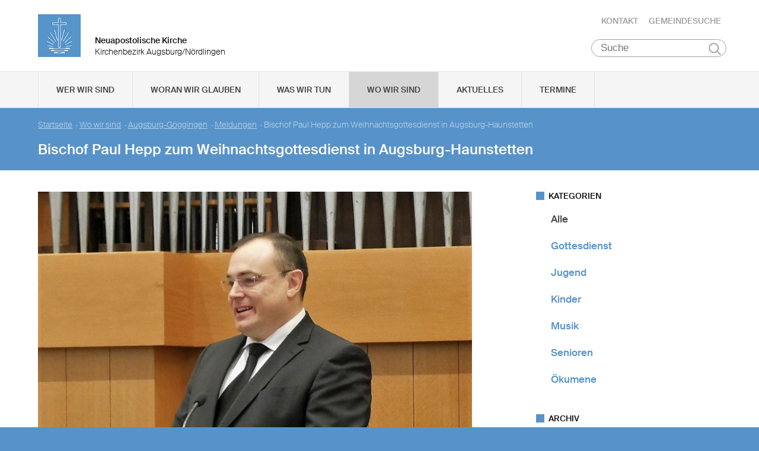

--- FILE ---
content_type: text/html; charset=UTF-8
request_url: https://www.nak-augsburg-noerdlingen.de/db/195096/Aktuelles/Bischof-Paul-Hepp-zum-Weihnachtsgottesdienst-in-Augsburg-Haunstetten
body_size: 68558
content:
<!DOCTYPE html>

<html lang="de">
<head>

        <meta charset="utf-8">
        <meta http-equiv="Accept-CH" content="DPR, Width, Viewport-Width, Downlink">

        <title>Bischof Paul Hepp zum Weihnachtsgottesdienst in Augsburg-Haunstetten - Neuapostolische Kirche Kirchenbezirk Augsburg/Nördlingen </title>
        <meta name="description" content="Den diesjährigen Gottesdienst zu Weihnachten hielt Bischof Paul Hepp, stellvertretender Leiter des Apostelbereiches München, in Augsburg-Haunstetten.
Die Gemeinden Augsburg-Göggingen, Mering und Schwabmünchen waren eingeladen, an diesem Gottesdienst teilzunehmen.

Weihnachtliche Beiträge des Orchester aus dem neuapostolischen Gesangbuch stimmten die Gläubigen auf das Weihnachtserleben ein.

">
        <meta name="author" content="Neuapostolische Kirche im Kirchenbezirk  Augsburg/Nördlingen">
         <meta name="viewport" content="width=device-width, minimum-scale=1.0, initial-scale=1.0, user-scalable=yes">
        <link rel="icon" type="image/x-icon" href="/static/themes/nak_sued/fav/favicon.icon" />
        <link rel="shortcut icon" href="/static/themes/nak_sued/fav/favicon.ico" />
        
        <link rel="icon" type="image/png" href="/static/themes/nak_sued/fav/favicon-192x192.png" sizes="192x192" />
        <link rel="icon" type="image/png" href="/static/themes/nak_sued/fav/favicon-160x160.png" sizes="160x160" />
        <link rel="icon" type="image/png" href="/static/themes/nak_sued/fav/favicon-96x96.png" sizes="96x96" />
        <link rel="icon" type="image/png" href="/static/themes/nak_sued/fav/favicon-16x16.png" sizes="16x16" />
        <link rel="icon" type="image/png" href="/static/themes/nak_sued/fav/favicon-32x32.png" sizes="32x32" />
        <meta name="msapplication-TileColor" content="#5a99cf" />
        <meta name="msapplication-TileImage" content="/static/themes/nak_sued/fav/mstile-144x144.png" />
        <meta name="msapplication-config" content="/static/themes/nak_sued/fav/browserconfig.xml" />
        <link rel="canonical" href="https://www.nak-augsburg-noerdlingen.de/db/195096/Aktuelles/Bischof-Paul-Hepp-zum-Weihnachtsgottesdienst-in-Augsburg-Haunstetten" />


        
           
        <meta property="og:title" content="Bischof Paul Hepp zum Weihnachtsgottesdienst in Augsburg-Haunstetten" />
        <meta property="og:url" content="https://www.nak-augsburg-noerdlingen.de/db/195096/Aktuelles/Bischof-Paul-Hepp-zum-Weihnachtsgottesdienst-in-Augsburg-Haunstetten" />
        <meta property="og:locale" content="de_DE" />
        <meta property="og:image" content="https://www.nak-augsburg-noerdlingen.de/api/media/474435/process?center=6%3A-137&crop=max&height=600&token=7d1a2375c0286849d4ef72d6625afdc2%3A1800546003%3A9212778&width=1200&zoom=1" />
        <meta property="og:description" content="Den diesjährigen Gottesdienst zu Weihnachten hielt Bischof Paul Hepp, stellvertretender Leiter des Apostelbereiches München, in Augsburg-Haunstetten.
Die Gemeinden Augsburg-Göggingen, Mering und Schwabmünchen waren eingeladen, an diesem Gottesdienst teilzunehmen.

Weihnachtliche Beiträge des Orchester aus dem neuapostolischen Gesangbuch stimmten die Gläubigen auf das Weihnachtserleben ein.
" /> 
        <meta property="og:sitename" content="Neuapostolische Kirche im Bezirk  Augsburg/Nördlingen" /> 
    
        
            <meta property="og:type" content="article" /> 
        
    
        <meta name="viewport" content="width=device-width, initial-scale=1, maximum-scale=10, user-scalable=yes">
        <link rel="stylesheet" type="text/css" href="/static/themes/nak_sued/bower_components/slick-carousel/slick/slick.css"/>
        <link rel="stylesheet" href="/static/themes/nak_sued/stylesheets/unsemantic-grid-responsive-tablet.css" />        
     
   
        <link rel="stylesheet" href="/static/themes/nak_sued/_theme_elements_101.css?cache=1711445153" />
        <link rel="stylesheet" href="/static/themes/nak_sued/styles/unsemantic.css?2016103101" />
        <link rel="stylesheet" href="/static/themes/nak_sued/styles/style.css?2018022201" />
        <link rel="stylesheet" href="/static/themes/nak_sued/styles/print.css?2016103101" />
        <link rel="stylesheet" href="/static/themes/nak_sued/bower_components/jsonlylightbox/css/lightbox.min.css">
        <link rel="stylesheet" href="/static/themes/nak_sued/styles/lightbox.css?2016110801">  
    
        
    
            <script defer src="/static/themes/nak_sued/bower_components/webcomponentsjs/webcomponents-lite.js"></script>
            <link rel="import" href="/static/themes/nak_sued/bower_components/flip-countdown/flip-countdown.html">
    
       
    <link rel="import" href="/static/themes/nak_sued/bower_components/google-map/google-map.html">
    <link rel="import" href="/static/themes/nak_sued/bower_components/google-map/google-map-marker.html">
    <link rel="import" href="/static/themes/nak_sued/bower_components/google-map/google-map-poly.html">
    <link rel="import" href="/static/themes/nak_sued/bower_components/google-map/google-map-directions.html">

        
      
    
    
         




        <script src="/static/themes/nak_sued/javascript/audio.min.js"></script>
  		<script type="text/javascript">
            
            <!-- 
                
                audiojs.events.ready(function() {
                    var as = audiojs.createAll();
                });
  		    
            -->
        
        </script>    

</head>
<body data-buuild-kind="" data-buuild-plugin-zone="true" data-buuild-plugin="Designer" data-buuild-pageload="/admin/101/page/195096/12/pageload">
        
<div class="container">
    <script>    
    function toggle_button(id) {
       var e = document.getElementById(id);
       var index; 
       var x = document.getElementsByClassName("open");
       for (index = 0; index < x.length; ++index) {
           if (x[index] != e){
              menuCleaner(x[index]);
           }
       }
       var y = document.getElementsByClassName("toggle");
       for (index = 0; index < y.length; ++index) {
           mobileMenuCleaner(y[index]);
       }
       e.classList.toggle('open');       
    }
</script>

<div class="wrapper-header grid-container .print-grid-100">
       <header class="grid-100 tablet-grid-100 mobile-grid-100 .print-grid-100">
            
           
           <div id="logo" class="grid-50 tablet-grid-50 mobile-grid-100">
                
               
               <a href="/" title="Zur Startseite">
               
              
                <img id="picture_mark" src="/static/themes/nak_sued/images/nak-logo.png" alt="NAK Bildmarke"/>  
              
               </a>
               
               <h1 class="headline">Neuapostolische Kirche</h1>
               <h2 class="sub-headline">Kirchenbezirk Augsburg/Nördlingen</h2>
                            
            </div>

           <div id="top-nav" class="hide-on-print">
             <ul>
              
               
              
              
    	        <li class="nav"><a href="/kontakt" >Kontakt</a></li>
              
    	        <li class="nav"><a href="/gemeindesuche" >Gemeindesuche</a></li>
              
     
              
                 
                 
            </ul>
                                
              <button class="hamburger" onclick="toggle_button('mobile_menu')" aria-label="Haputmenü">
                <span></span>
                <span></span>
                <span></span>
              </button> 
          
           </div>
           
         <div class="hide-on-print" role="search">
<form class="search " action="/suche">
    <input type="search" name="query" placeholder="Suche" aria-label="Suche"/>
    <button type="submit">Suchen</button>
</form>
</div>

       </header>

</div>
<script type="text/javascript">
    

   function toggleClass(ele, class1) {
      var classes = ele.className;
      var regex = new RegExp('\\b' + class1 + '\\b');
      var hasOne = classes.match(regex);
      class1 = class1.replace(/\s+/g, '');
      if (hasOne)
        ele.className = classes.replace(regex, '');
      else
        ele.className = classes + ' ' + class1;
    }
       
    function removeClass(ele, class1) {
        var classes = ele.className;
        var regex = new RegExp('\\b' + class1 + '\\b');
        class1 = class1.replace(/\s+/g, '');
        ele.className = classes.replace(regex, '');
    }
    
   function closeAllMenus(){
       var currentOpenSubMenus = document.getElementsByClassName("open");
        for (index = 0; index < currentOpenSubMenus.length; ++index) {
              menuCleaner(currentOpenSubMenus[index]);
      }
   }
    
   function menuCleaner(arrayElement){        
           removeClass(arrayElement,"open");
           removeClass(arrayElement, "active_sub");
    }
        
    function toggle_ul(Id) {
       
       var  mainMenuItemId = "main_" + Id;
        
       var subMenuDiv = document.getElementById(Id);
       var mainMenuLi = document.getElementById(mainMenuItemId);       
       
       var index; 
       var currentOpenSubMenus = document.getElementsByClassName("open");
       for (index = 0; index < currentOpenSubMenus.length; ++index) {
           if (currentOpenSubMenus[index] != subMenuDiv){
              menuCleaner(currentOpenSubMenus[index]);
           }
       }
       var currentActiveItem = document.getElementsByClassName("active_sub");
       for (index = 0; index < currentActiveItem.length; ++index) {
           if (currentActiveItem[index] != mainMenuLi){
              menuCleaner(currentActiveItem[index]);
           }
       }
       toggleClass(subMenuDiv,'open');  
       toggleClass(mainMenuLi,'active_sub');         
    }

    function mobileMenuCleaner(arrayElement){        
           removeClass(arrayElement,"toggle");
    }
    
    function toggle_mobile(mid) {
       var subMenuUl = document.getElementById(mid);
       var index; 
       var currentOpenSubMenus = document.getElementsByClassName("toggle");
       for (index = 0; index < currentOpenSubMenus.length; ++index) {
           if (currentOpenSubMenus[index] != subMenuUl){
              mobileMenuCleaner(currentOpenSubMenus[index]);
           }
       }
       toggleClass(subMenuUl,"toggle");
    }
       
       
 
</script>




<!--<div id="mobile_menu" class="hide-on-desktop hide-on-tablet">-->
<div id="mobile_menu" class="hide-on-print">
 <div class="grid-container menu_wrapper">
  <nav class="grid-100 tablet-grid-100 mobile-grid-100">
   <ul>
       
       <li>
           <div class="hide-on-print" role="search">
<form class="search " action="/suche">
    <input type="search" name="query" placeholder="Suche" aria-label="Suche"/>
    <button type="submit">Suchen</button>
</form>
</div>
       </li>
        
        
	
                
                    <li class="inactive">
                        <a href="#" onclick="toggle_mobile('mobile_39584');">Wer wir sind</a>
                    </li>
                

                <li class="sub_mobile">                    
                    <div class="mobile_submenu">
                        <div class="submenu_wrapper grid-container">
                            <ul class="grid-75 tablet-grid-100 mobil-grid-100" id="mobile_39584">           
                                                                
                                           
                                        <li>                      
                                            <a href="/selbstverstaendnis_und_auftrag">Selbstverständnis und Auftrag</a>                   
                                        </li>
                                    
                                                                
                                           
                                        <li>                      
                                            <a href="/vision_und_mission">Vision und Mission</a>                   
                                        </li>
                                    
                                                                
                                           
                                        <li>                      
                                            <a href="/finanzierung">Finanzierung</a>                   
                                        </li>
                                    
                                                                
                                           
                                        <li>                      
                                            <a href="/geschichte">Geschichte</a>                   
                                        </li>
                                    
                                                                
                                           
                                        <li>                      
                                            <a href="/der_kirchenbezirk">Der Kirchenbezirk  Augsburg/Nördlingen</a>                   
                                        </li>
                                    
                                
                            </ul>
                        </div>
                    </div>     
                </li>          

         
	
                
                    <li class="inactive">
                        <a href="#" onclick="toggle_mobile('mobile_39585');">Woran wir glauben</a>
                    </li>
                

                <li class="sub_mobile">                    
                    <div class="mobile_submenu">
                        <div class="submenu_wrapper grid-container">
                            <ul class="grid-75 tablet-grid-100 mobil-grid-100" id="mobile_39585">           
                                                                
                                           
                                        <li>                      
                                            <a href="/woran_wir_glauben/der_dreieinige_gott">Der dreieinige Gott</a>                   
                                        </li>
                                    
                                                                
                                           
                                        <li>                      
                                            <a href="/woran_wir_glauben/kirche_jesu_christi">Kirche Jesu Christi</a>                   
                                        </li>
                                    
                                                                
                                           
                                        <li>                      
                                            <a href="/woran_wir_glauben/evangelium_jesu_christi">Evangelium Jesu Christi</a>                   
                                        </li>
                                    
                                                                
                                           
                                        <li>                      
                                            <a href="/woran_wir_glauben/suendenvergebung">Sündenvergebung</a>                   
                                        </li>
                                    
                                                                
                                           
                                        <li>                      
                                            <a href="/woran_wir_glauben/sakramente">Sakramente</a>                   
                                        </li>
                                    
                                                                
                                           
                                        <li>                      
                                            <a href="/wiederkunft_christi">Wiederkunft Christi</a>                   
                                        </li>
                                    
                                                                
                                           
                                        <li>                      
                                            <a href="/woran_wir_glauben/wirken_der_apostel">Wirken der Apostel</a>                   
                                        </li>
                                    
                                                                
                                           
                                        <li>                      
                                            <a href="/woran_wir_glauben/gottes_nahesein">Gottes Nahesein</a>                   
                                        </li>
                                    
                                                                
                                           
                                        <li>                      
                                            <a href="/woran_wir_glauben/gottes_gebote">Gottes Gebote</a>                   
                                        </li>
                                    
                                                                
                                           
                                        <li>                      
                                            <a href="/woran_wir_glauben/leben-nach-dem-tod">Leben nach dem Tod</a>                   
                                        </li>
                                    
                                                                
                                           
                                        <li>                      
                                            <a href="/woran_wir_glauben/heilige_schrift">Heilige Schrift</a>                   
                                        </li>
                                    
                                                                
                                           
                                        <li>                      
                                            <a href="/woran_wir_glauben/glaubensbekenntnis">Glaubensbekenntnis</a>                   
                                        </li>
                                    
                                                                
                                           
                                        <li>                      
                                            <a href="/katechismus">Katechismus</a>                   
                                        </li>
                                    
                                                                
                                           
                                        <li>                      
                                            <a href="/woran_wir_glauben/kirchliche_feiertage">Kirchliche Feiertage</a>                   
                                        </li>
                                    
                                
                            </ul>
                        </div>
                    </div>     
                </li>          

         
	
                
                    <li class="inactive">
                        <a href="#" onclick="toggle_mobile('mobile_39586');">Was wir tun</a>
                    </li>
                

                <li class="sub_mobile">                    
                    <div class="mobile_submenu">
                        <div class="submenu_wrapper grid-container">
                            <ul class="grid-75 tablet-grid-100 mobil-grid-100" id="mobile_39586">           
                                                                
                                    
                                        <li>
                                            <h3>Seelsorge</h3>
                                            <ul>                                                                                         
                                                               
                                                    <li>                      
                                                        <a href="/was-wir-tun/seelsorge/gottesdienst">Gottesdienst</a>                    
                                                    </li>
                                                               
                                                    <li>                      
                                                        <a href="/was-wir-tun/seelsorge/individuelle-seelsorge">Individuelle Seelsorge</a>                    
                                                    </li>
                                                               
                                                    <li>                      
                                                        <a href="/was-wir-tun/seelsorge/segenshandlung">Segenshandlung</a>                    
                                                    </li>
                                                               
                                                    <li>                      
                                                        <a href="/was-wir-tun/seelsorge/trauerfeier">Trauerfeier</a>                    
                                                    </li>
                                                               
                                                    <li>                      
                                                        <a href="/was-wir-tun/seelsorge/unterricht">Unterricht</a>                    
                                                    </li>
                                                
                                            </ul>
                                        </li>
                                    
                                                                
                                    
                                        <li>
                                            <h3>Gemeinschaft</h3>
                                            <ul>                                                                                         
                                                               
                                                    <li>                      
                                                        <a href="/was-wir-tun/gemeinschaft/gemeinde">Gemeinde</a>                    
                                                    </li>
                                                               
                                                    <li>                      
                                                        <a href="/was-wir-tun/gemeinschaft/kinder">Kinder</a>                    
                                                    </li>
                                                               
                                                    <li>                      
                                                        <a href="/was-wir-tun/gemeinschaft/jugendliche">Jugendliche</a>                    
                                                    </li>
                                                               
                                                    <li>                      
                                                        <a href="/was-wir-tun/gemeinschaft/senioren">Senioren</a>                    
                                                    </li>
                                                
                                            </ul>
                                        </li>
                                    
                                
                            </ul>
                        </div>
                    </div>     
                </li>          

         
	
                  
                    <li class="inactive">
                        <a href="/unsere_gemeinden">Wo wir sind</a>
                    </li> 
                

                <li class="sub_mobile">                    
                    <div class="mobile_submenu">
                        <div class="submenu_wrapper grid-container">
                            <ul class="grid-75 tablet-grid-100 mobil-grid-100" id="mobile_39589">           
                                
                            </ul>
                        </div>
                    </div>     
                </li>          

         
	
                  
                    <li class="inactive">
                        <a href="/aktuelles">Aktuelles</a>
                    </li> 
                

                <li class="sub_mobile">                    
                    <div class="mobile_submenu">
                        <div class="submenu_wrapper grid-container">
                            <ul class="grid-75 tablet-grid-100 mobil-grid-100" id="mobile_39603">           
                                
                            </ul>
                        </div>
                    </div>     
                </li>          

         
	
                  
                    <li class="inactive">
                        <a href="/termine">Termine</a>
                    </li> 
                

                <li class="sub_mobile">                    
                    <div class="mobile_submenu">
                        <div class="submenu_wrapper grid-container">
                            <ul class="grid-75 tablet-grid-100 mobil-grid-100" id="mobile_39604">           
                                
                            </ul>
                        </div>
                    </div>     
                </li>          

        
       
   </ul>  
  </nav>
 </div>    
</div>


<!--<div id="menu" class="hide-on-mobile hide-on-print">-->
<div id="menu" class="hide-on-print">
 <div class="grid-container">
  <nav class="grid-100 tablet-grid-100 mobile-grid-100">
   <ul>    
   
                  
        
    
      
                
                    <li id="main_desktop_1639375" class="inactive">
                        <a href="#" onclick="toggle_ul('desktop_1639375');">Wer wir sind</a>
                    </li>
                

        
    
      
                
                    <li id="main_desktop_1639376" class="inactive">
                        <a href="#" onclick="toggle_ul('desktop_1639376');">Woran wir glauben</a>
                    </li>
                

        
    
      
                
                    <li id="main_desktop_1639377" class="inactive">
                        <a href="#" onclick="toggle_ul('desktop_1639377');">Was wir tun</a>
                    </li>
                

        
    
      
                  
                    <li id="main_desktop_1639380" class="active">
                        <a href="/unsere_gemeinden">Wo wir sind</a>
                    </li>
                

        
    
      
                  
                    <li id="main_desktop_1639394" class="inactive">
                        <a href="/aktuelles">Aktuelles</a>
                    </li>
                

        
    
      
                  
                    <li id="main_desktop_1639395" class="inactive">
                        <a href="/termine">Termine</a>
                    </li>
                

        
   </ul>   
  </nav>       
 </div>    
</div>


<div id="submenu" class="hide-on-mobile hide-on-print">
 <div class="submenu_wrapper grid-container">
        
    
     
                <div class="grid-parent" id="desktop_1639375">
                    <ul>
                          
                        
      
                              
                                <li class="grid-20 tablet-grid-33 mobile-grid-100 item_single">                      
                                    <a href="/selbstverstaendnis_und_auftrag">Selbstverständnis und Auftrag</a>                    
                                </li>
                                   
                        
      
                              
                                <li class="grid-20 tablet-grid-33 mobile-grid-100 item_single">                      
                                    <a href="/vision_und_mission">Vision und Mission</a>                    
                                </li>
                                   
                        
      
                              
                                <li class="grid-20 tablet-grid-33 mobile-grid-100 item_single">                      
                                    <a href="/finanzierung">Finanzierung</a>                    
                                </li>
                                   
                        
      
                              
                                <li class="grid-20 tablet-grid-33 mobile-grid-100 item_single">                      
                                    <a href="/geschichte">Geschichte</a>                    
                                </li>
                                   
                        
      
                              
                                <li class="grid-20 tablet-grid-33 mobile-grid-100 item_single">                      
                                    <a href="/der_kirchenbezirk">Der Kirchenbezirk  Augsburg/Nördlingen</a>                    
                                </li>
                                   
                         

                        <li class="closebutton">
                            <div class="grid-100 tablet-grid-100 hide-on-mobile button_close">
                            
    <button onclick="closeAllMenus()" type="button" class="submenu_close_button hide-on-print">
        schließen
    </button>

        
                            </div>
                        </li>
                    </ul> 
                </div>  
        
                <div class="grid-parent" id="desktop_1639376">
                    <ul>
                          
                        
      
                              
                                <li class="grid-20 tablet-grid-33 mobile-grid-100 item_single">                      
                                    <a href="/woran_wir_glauben/der_dreieinige_gott">Der dreieinige Gott</a>                    
                                </li>
                                   
                        
      
                              
                                <li class="grid-20 tablet-grid-33 mobile-grid-100 item_single">                      
                                    <a href="/woran_wir_glauben/kirche_jesu_christi">Kirche Jesu Christi</a>                    
                                </li>
                                   
                        
      
                              
                                <li class="grid-20 tablet-grid-33 mobile-grid-100 item_single">                      
                                    <a href="/woran_wir_glauben/evangelium_jesu_christi">Evangelium Jesu Christi</a>                    
                                </li>
                                   
                        
      
                              
                                <li class="grid-20 tablet-grid-33 mobile-grid-100 item_single">                      
                                    <a href="/woran_wir_glauben/suendenvergebung">Sündenvergebung</a>                    
                                </li>
                                   
                        
      
                              
                                <li class="grid-20 tablet-grid-33 mobile-grid-100 item_single">                      
                                    <a href="/woran_wir_glauben/sakramente">Sakramente</a>                    
                                </li>
                                   
                        
      
                              
                                <li class="grid-20 tablet-grid-33 mobile-grid-100 item_single">                      
                                    <a href="/wiederkunft_christi">Wiederkunft Christi</a>                    
                                </li>
                                   
                        
      
                              
                                <li class="grid-20 tablet-grid-33 mobile-grid-100 item_single">                      
                                    <a href="/woran_wir_glauben/wirken_der_apostel">Wirken der Apostel</a>                    
                                </li>
                                   
                        
      
                              
                                <li class="grid-20 tablet-grid-33 mobile-grid-100 item_single">                      
                                    <a href="/woran_wir_glauben/gottes_nahesein">Gottes Nahesein</a>                    
                                </li>
                                   
                        
      
                              
                                <li class="grid-20 tablet-grid-33 mobile-grid-100 item_single">                      
                                    <a href="/woran_wir_glauben/gottes_gebote">Gottes Gebote</a>                    
                                </li>
                                   
                        
      
                              
                                <li class="grid-20 tablet-grid-33 mobile-grid-100 item_single">                      
                                    <a href="/woran_wir_glauben/leben-nach-dem-tod">Leben nach dem Tod</a>                    
                                </li>
                                   
                        
      
                              
                                <li class="grid-20 tablet-grid-33 mobile-grid-100 item_single">                      
                                    <a href="/woran_wir_glauben/heilige_schrift">Heilige Schrift</a>                    
                                </li>
                                   
                        
      
                              
                                <li class="grid-20 tablet-grid-33 mobile-grid-100 item_single">                      
                                    <a href="/woran_wir_glauben/glaubensbekenntnis">Glaubensbekenntnis</a>                    
                                </li>
                                   
                        
      
                              
                                <li class="grid-20 tablet-grid-33 mobile-grid-100 item_single">                      
                                    <a href="/katechismus">Katechismus</a>                    
                                </li>
                                   
                        
      
                              
                                <li class="grid-20 tablet-grid-33 mobile-grid-100 item_single">                      
                                    <a href="/woran_wir_glauben/kirchliche_feiertage">Kirchliche Feiertage</a>                    
                                </li>
                                   
                         

                        <li class="closebutton">
                            <div class="grid-100 tablet-grid-100 hide-on-mobile button_close">
                            
    <button onclick="closeAllMenus()" type="button" class="submenu_close_button hide-on-print">
        schließen
    </button>

        
                            </div>
                        </li>
                    </ul> 
                </div>  
        
                <div class="grid-parent" id="desktop_1639377">
                    <ul>
                          
                        
      
                            
                                <li class="grid-20 tablet-grid-33 mobile-grid-100 item_grouped" >
                                    <h3>Seelsorge</h3>
                                    <ul>
                                                       
                                            <li>                      
                                                <a href="/was-wir-tun/seelsorge/gottesdienst">Gottesdienst</a>                    
                                            </li>
                                                       
                                            <li>                      
                                                <a href="/was-wir-tun/seelsorge/individuelle-seelsorge">Individuelle Seelsorge</a>                    
                                            </li>
                                                       
                                            <li>                      
                                                <a href="/was-wir-tun/seelsorge/segenshandlung">Segenshandlung</a>                    
                                            </li>
                                                       
                                            <li>                      
                                                <a href="/was-wir-tun/seelsorge/trauerfeier">Trauerfeier</a>                    
                                            </li>
                                                       
                                            <li>                      
                                                <a href="/was-wir-tun/seelsorge/unterricht">Unterricht</a>                    
                                            </li>
                                        
                                    </ul>
                                </li>
                                   
                        
      
                            
                                <li class="grid-20 tablet-grid-33 mobile-grid-100 item_grouped" >
                                    <h3>Gemeinschaft</h3>
                                    <ul>
                                                       
                                            <li>                      
                                                <a href="/was-wir-tun/gemeinschaft/gemeinde">Gemeinde</a>                    
                                            </li>
                                                       
                                            <li>                      
                                                <a href="/was-wir-tun/gemeinschaft/kinder">Kinder</a>                    
                                            </li>
                                                       
                                            <li>                      
                                                <a href="/was-wir-tun/gemeinschaft/jugendliche">Jugendliche</a>                    
                                            </li>
                                                       
                                            <li>                      
                                                <a href="/was-wir-tun/gemeinschaft/senioren">Senioren</a>                    
                                            </li>
                                        
                                    </ul>
                                </li>
                                   
                         

                        <li class="closebutton">
                            <div class="grid-100 tablet-grid-100 hide-on-mobile button_close">
                            
    <button onclick="closeAllMenus()" type="button" class="submenu_close_button hide-on-print">
        schließen
    </button>

        
                            </div>
                        </li>
                    </ul> 
                </div>  
        
                <div class="grid-parent" id="desktop_1639380">
                    <ul>
                          
                         

                        <li class="closebutton">
                            <div class="grid-100 tablet-grid-100 hide-on-mobile button_close">
                            
    <button onclick="closeAllMenus()" type="button" class="submenu_close_button hide-on-print">
        schließen
    </button>

        
                            </div>
                        </li>
                    </ul> 
                </div>  
        
                <div class="grid-parent" id="desktop_1639394">
                    <ul>
                          
                         

                        <li class="closebutton">
                            <div class="grid-100 tablet-grid-100 hide-on-mobile button_close">
                            
    <button onclick="closeAllMenus()" type="button" class="submenu_close_button hide-on-print">
        schließen
    </button>

        
                            </div>
                        </li>
                    </ul> 
                </div>  
        
                <div class="grid-parent" id="desktop_1639395">
                    <ul>
                          
                         

                        <li class="closebutton">
                            <div class="grid-100 tablet-grid-100 hide-on-mobile button_close">
                            
    <button onclick="closeAllMenus()" type="button" class="submenu_close_button hide-on-print">
        schließen
    </button>

        
                            </div>
                        </li>
                    </ul> 
                </div>  
        
        
 </div>
</div>

<!-- Hauptinhalte C --> 

<div data-buuild-dropzone="sidecontent" data-buuild-zone="content" class="minh">
	<div class="wrapper-teaser .print-grid-100">
    <div class="grid-container .print-grid-100">
        <div class="wrapper-teaser-inner .print-grid-100">
            
    
        
    
    <ul class="breadcrumbs hide-on-print">
        
            
            <li><a href="/">Startseite</a>&nbsp; · </li> 
        
            
            <li><a href="/unsere_gemeinden">Wo wir sind</a>&nbsp; · </li> 
        
            
            <li><a href="/augsburg-goeggingen">Augsburg-Göggingen</a>&nbsp; · </li> 
        
        
            <li><a href="/augsburg-goeggingen/meldungen">Meldungen</a>&nbsp; · </li>
        
        <li><strong>Bischof Paul Hepp zum Weihnachtsgottesdienst in Augsburg-Haunstetten</strong></li>
    </ul>
    <h2>Bischof Paul Hepp zum Weihnachtsgottesdienst in Augsburg-Haunstetten</h2>

            
        </div>
    </div>
</div>

</div>
  
  
  
<div class="minh grid-container">
  
  <div data-buuild-dropzone="firstcolumn" class="grid-65 tablet-grid-65  print-grid-100 suffix-5 first_column">
    <!-- Hauptinhalte A --> 
<div data-buuild-dropzone="maincontent" data-buuild-zone="content" class="minh">
	


<div class="popup-list">

    
     
    



















    

                
            <a class="magnific" download-link="/api/media/474435/process?attachment=true&crop=fixwidth&height=1500&token=a370b4f4a3af27a7b6ecbb71d58c15ef%3A1800517590%3A5635246&width=1500" href="/api/media/474435/process?crop=fixwidth&height=1500&token=358ce00720bd9648dc4b1e2b9768182d%3A1800517590%3A5733777&upscale=0&width=1500" title="">
                

    <img   src="/api/media/474435/process?center=6%3A-137&amp;crop=max&amp;format=3%3A2&amp;height=1000&amp;token=2cd62dbb39426bb4a2b1ac6569a75914%3A1800517590%3A7683939&amp;width=1500&amp;zoom=1" alt="" title=""/>


            </a>
        

    







<div class="newsarticle">
   
    <div class="release_date"><span class="date">25.12.2019</span>
        <span class="categories">
    
    
    
        
        
        
        
    
    
    
        Gottesdienst
    
</span>
    </div> 
      
        
    <div class="size intro">        
        <p>Den diesjährigen Gottesdienst zu Weihnachten hielt Bischof Paul Hepp, stellvertretender Leiter des Apostelbereiches München, in Augsburg-Haunstetten.
Die Gemeinden Augsburg-Göggingen, Mering und Schwabmünchen waren eingeladen, an diesem Gottesdienst teilzunehmen.

Weihnachtliche Beiträge des Orchester aus dem neuapostolischen Gesangbuch stimmten die Gläubigen auf das Weihnachtserleben ein.

</p>
    </div>
   

 
        
    <div class="size ">        
        <p><span><span><span><span>Als Grundlage für den Gottesdienst diente das Bibelwort aus Titus 2, den Versen 4 bis 6: „<strong>Als aber erschien die Freundlichkeit und Menschenliebe Gottes, unseres Heilands, macht er uns selig – nicht um der Werke willen, die wir in Gerechtigkeit getan hätten, sondern nach seiner Barmherzigkeit…</strong>“.</span></span></span></span></p>

<p><span><span><span><span>Nach dem Vortrag des Chores: „<strong>Ehre, Ehre sei Gott in der Höhe</strong>“, folgte eine Bibellesung aus Lukas 2, den Versen 1 bis 14.</span></span></span></span></p>

<p><span><span><span><span>Im Anschluss erklang vom Orchester das Lied: „<strong>Vom Himmel hoch, da komm ich her…</strong>“.</span></span></span></span></p>

<p><span><span><span><span>Zu Beginn seiner Predigt stellte Bischof Hepp die Bedeutung des Weihnachtsfestes in den Vordergrund. Er sagte, dass Gott seine Zuwendung zum Menschen im Bild eines hilfsbedürftigen Kindes darstellt, welches zum Heil und zur Erlösung der Menschheit geboren wurde und damit Gottes Allmacht und Liebe zeigt. Gottes Freundlichkeit, Liebe und Barmherzigkeit ist grenzenlos und will sich allen Menschen zeigen.</span></span></span></span><br />
<span><span><span><span>- Die Freundlichkeit Gottes erkennen wir darin, dass er seinen Sohn gab, der das Schicksal der Menschheit teilte, indem er Mensch wurde.</span></span></span></span><br />
<span><span><span><span>- Die Liebe Gottes äußert sich darin, dass sein Sohn sich denen in besonderer Weise zugewandt hat, die am Rande der damaligen Gesellschaft standen. Kinder, Aussätzige, Zöllner waren „niedriges Volk“. Aber ihnen wandte sich Jesus zu, um zu zeigen, dass Gott ALLE Menschen liebt.</span></span></span></span><br />
<span><span><span><span>- Die Barmherzigkeit Gottes lässt sich nicht erkaufen oder verdienen. Das Heil ist eine Gnadengabe Gottes, die sich demjenigen erschließt und zuteil wird, der verlangend Ausschau hält und danach fragt.</span></span></span></span><br />
<span><span><span><span>Wenn wir all dieser Gnadengaben Gottes teilhaftig werden wollen, werden wir uns entsprechend verhalten und auch offen auf unseren Nächsten zugehen. Zudem werden wir verantwortungsvoll bewahren, was Gott uns gegeben hat.</span></span></span></span></p>

<p><span><span><span><span>In seinen abschließenden Worten sagte Bischof&nbsp;Hepp, dass wir in der Zukunft unser Augenmerk noch mehr auf das Wesen Jesu richten, und in Wort und Tat wahre Christen sein wollen.</span></span></span></span></p>

    </div>
   

   
    
      
</div>



    <div class="block-gallery clearfix">   

        <h4>Galerie/Dokumente</h4>
    
        
        
            <div class="grid-20 tablet-grid-20 mobile-grid-33 grid-parent-left"> 
                       
                
                



















    

                
            <a class="magnific" download-link="/api/media/474436/process?attachment=true&crop=fixwidth&height=1500&token=f5839f686e2eeac5374b82d7263a13b1%3A1800517590%3A3999&width=1500" href="/api/media/474436/process?crop=fixwidth&height=1500&token=26c2acb86891d47dbc44d1f75a4470ea%3A1800517590%3A7771251&upscale=0&width=1500" title="Chorvortrag">
                

    <img   src="/api/media/474436/process?center=0%3A0&amp;crop=max&amp;format=3%3A2&amp;height=266.666666666667&amp;token=8f5c70453df3993d05802a8a1bc5cc90%3A1800517590%3A9591162&amp;width=400&amp;zoom=1" alt="Chorvortrag" title="Chorvortrag"/>


            </a>
        

    



            </div>
        
        
            <div class="grid-20 tablet-grid-20 mobile-grid-33 grid-parent-left"> 
                       
                
                



















    

                
            <a class="magnific" download-link="/api/media/474437/process?attachment=true&crop=fixwidth&height=1500&token=4a872720dedd36685b6acdc8d99c7791%3A1800517590%3A9958864&width=1500" href="/api/media/474437/process?crop=fixwidth&height=1500&token=272c0fef6eee13977f07d365f9aea94b%3A1800517590%3A4937264&upscale=0&width=1500" title="Bischof Paul Hepp">
                

    <img   src="/api/media/474437/process?center=0%3A0&amp;crop=max&amp;format=3%3A2&amp;height=266.666666666667&amp;token=f798a5b42fd30b9c33ab3bc738c2d9d7%3A1800517590%3A5825559&amp;width=400&amp;zoom=1" alt="Bischof Paul Hepp" title="Bischof Paul Hepp"/>


            </a>
        

    



            </div>
        
        
            <div class="grid-20 tablet-grid-20 mobile-grid-33 grid-parent-left"> 
                       
                
                



















    

                
            <a class="magnific" download-link="/api/media/474438/process?attachment=true&crop=fixwidth&height=1500&token=b7997acfe7be45f41dfb525a778f4bf4%3A1800517590%3A1899367&width=1500" href="/api/media/474438/process?crop=fixwidth&height=1500&token=8e077b8d410b24f62d16c2a38c45aa85%3A1800517590%3A2898265&upscale=0&width=1500" title="Bischof Paul Hepp">
                

    <img   src="/api/media/474438/process?center=0%3A0&amp;crop=max&amp;format=3%3A2&amp;height=266.666666666667&amp;token=b3f384ae53fb0f1cc4058f4cf09fff2a%3A1800517590%3A4002554&amp;width=400&amp;zoom=1" alt="Bischof Paul Hepp" title="Bischof Paul Hepp"/>


            </a>
        

    



            </div>
        
        
            <div class="grid-20 tablet-grid-20 mobile-grid-33 grid-parent-left"> 
                       
                
                



















    

                
            <a class="magnific" download-link="/api/media/474439/process?attachment=true&crop=fixwidth&height=1500&token=8b0f3a87dc0bdb5dd82d9dcc04dfb172%3A1800517590%3A6996905&width=1500" href="/api/media/474439/process?crop=fixwidth&height=1500&token=622c11c79cd31315e14cb9c999072b01%3A1800517590%3A2265858&upscale=0&width=1500" title="">
                

    <img   src="/api/media/474439/process?center=0%3A0&amp;crop=max&amp;format=3%3A2&amp;height=266.666666666667&amp;token=f7701a82fc189be404b002c414a5d2eb%3A1800517590%3A6957854&amp;width=400&amp;zoom=1" alt="" title=""/>


            </a>
        

    



            </div>
        
        
            <div class="grid-20 tablet-grid-20 mobile-grid-33 grid-parent-left"> 
                       
                
                



















    

                
            <a class="magnific" download-link="/api/media/474440/process?attachment=true&crop=fixwidth&height=1500&token=288f39d6fa2869a5494b991dcc568817%3A1800517590%3A1046776&width=1500" href="/api/media/474440/process?crop=fixwidth&height=1500&token=0fd8ac548eef10ba08fa521940482e08%3A1800517590%3A8890156&upscale=0&width=1500" title="">
                

    <img   src="/api/media/474440/process?center=0%3A0&amp;crop=max&amp;format=3%3A2&amp;height=266.666666666667&amp;token=a03ae931a3694dfd16d6f50109fd3192%3A1800517590%3A2848893&amp;width=400&amp;zoom=1" alt="" title=""/>


            </a>
        

    



            </div>
         
    </div>

</div>

</div>
  
  
  
&nbsp;
  </div>
  
  
  <div data-buuild-dropzone="secondcolumn" class="grid-30 tablet-grid-30  print-grid-100  second_column">
    <!-- Hauptinhalte B --> 

<div data-buuild-dropzone="extracontent" data-buuild-zone="content" class="minh">
	



 



 



  
    
        
 



  
    
        
 

 



    










 

    

        

        
         
            

            

            
                

    <div class="widget_wrapper">


        <div class="minh widget hide-on-mobile hide-on-print">
            <h5 class="caption">Kategorien</h5>


            <div  class="block">
                <ul class="list">
                    <li class="vert"><span><a class="black"  href="/aktuelles">Alle</a></span></li> 
                    
                    
                    
                    
                        
                    
                        
                    
                        
                    
                        
                    
                        
                    
                        
                    
                        
                    
                        
                    
                        
                    
                        
                    
                        
                    
                        
                    
                        
                    
                        
                    
                        
                            
                    
                                <li class="vert "><a href="/aktuelles?category=AB62D474-2EC9-11E6-81D7-D3051F3AF22B">Gottesdienst</a></li>
                    
                            
                        
                    
                        
                    
                        
                    
                        
                            
                    
                                <li class="vert "><a href="/aktuelles?category=AB5DB692-2EC9-11E6-81D7-D3051F3AF22B">Jugend</a></li>
                    
                            
                        
                    
                        
                            
                    
                                <li class="vert "><a href="/aktuelles?category=AB59F4E4-2EC9-11E6-81D7-D3051F3AF22B">Kinder</a></li>
                    
                            
                        
                    
                        
                    
                        
                    
                        
                    
                        
                    
                        
                            
                    
                                <li class="vert "><a href="/aktuelles?category=AB6728B2-2EC9-11E6-81D7-D3051F3AF22B">Musik</a></li>
                    
                            
                        
                    
                        
                    
                        
                    
                        
                    
                        
                    
                        
                    
                        
                            
                    
                                <li class="vert "><a href="/aktuelles?category=AB65BEDC-2EC9-11E6-81D7-D3051F3AF22B">Senioren</a></li>
                    
                            
                        
                    
                        
                    
                        
                    
                        
                    
                        
                            
                    
                                <li class="vert "><a href="/aktuelles?category=952742FE-45F8-11EA-9F21-CE55D8370749">Ökumene </a></li>
                    
                            
                        
                      
                </ul>
            </div>
        </div>

    
</div>


            

        

    






 



  
    
        
 



 



  
    
        
 

 



    









 

    

        

        

            <!-- Cached d3fb87494c0699faa86f179f39e49faf033554bae54d4740bc36f6a9cb7dd6f2 -->
            
                

    <div class="widget_wrapper">


        

        
        

        <div class="minh widget hide-on-mobile hide-on-print">
    
            <h5 class="caption">Archiv</h5>

  
  	        <div class="block">
    	        <ul class="list">
                    <li class="vert">
                
                    
                
                    <li class="vert black"><a href="/aktuelles">Alle</a></li>

          		    
  					      
    				
                            
                
                            <!-- 0 --> 
                
                            
    						    
                                    
                                        <li class="vert "><a href="/aktuelles?from=1767222000&amp;to=1798757999">2026</a></li>
                                    
                                
   
                              
    				
                            
                
                            <!-- 0 --> 
                
                            
    						    
                                    
                                        <li class="vert "><a href="/aktuelles?to=1767221999&amp;from=1735686000">2025</a></li>
                                    
                                
   
                              
    				
                            
                
                            <!-- 0 --> 
                
                            
    						    
                                    
                                        <li class="vert "><a href="/aktuelles?from=1704063600&amp;to=1735685999">2024</a></li>
                                    
                                
   
                              
    				
                            
                
                            <!-- 0 --> 
                
                            
    						    
                                    
                                        <li class="vert "><a href="/aktuelles?from=1672527600&amp;to=1704063599">2023</a></li>
                                    
                                
   
                              
    				
                            
                
                            <!-- 0 --> 
                
                            
    						    
                                    
                                        <li class="vert "><a href="/aktuelles?to=1672527599&amp;from=1640991600">2022</a></li>
                                    
                                
   
                              
    				
                            
                
                            <!-- 0 --> 
                
                            
    						    
                                    
                                        <li class="vert "><a href="/aktuelles?from=1609455600&amp;to=1640991599">2021</a></li>
                                    
                                
   
                              
    				
                            
                
                            <!-- 0 --> 
                
                            
    						    
                                    
                                        <li class="vert "><a href="/aktuelles?to=1609455599&amp;from=1577833200">2020</a></li>
                                    
                                
   
                              
    				
                            
                
                            <!-- 0 --> 
                
                            
    						    
                                    
                                        <li class="vert "><a href="/aktuelles?to=1577833199&amp;from=1546297200">2019</a></li>
                                    
                                
   
                              
    				
                            
                
                            <!-- 0 --> 
                
                            
    						    
                                    
                                        <li class="vert "><a href="/aktuelles?from=1514761200&amp;to=1546297199">2018</a></li>
                                    
                                
   
                              
    				
                            
                
                            <!-- 0 --> 
                
                            
    						    
                                    
                                        <li class="vert "><a href="/aktuelles?from=1483225200&amp;to=1514761199">2017</a></li>
                                    
                                
   
                              
    				
                            
                
                            <!-- 0 --> 
                
                            
    						    
                                    
                                        <li class="vert "><a href="/aktuelles?to=1483225199&amp;from=1451602800">2016</a></li>
                                    
                                
   
                              
    				
                            
                
                            <!-- 0 --> 
                
                            
    						    
                                    
                                        <li class="vert "><a href="/aktuelles?from=1420066800&amp;to=1451602799">2015</a></li>
                                    
                                
   
                              
    				
                            
                
                            <!-- 0 --> 
                
                            
    						    
                                    
                                        <li class="vert "><a href="/aktuelles?from=1388530800&amp;to=1420066799">2014</a></li>
                                    
                                
   
                              
    				
                            
                
                            <!-- 0 --> 
                
                            
    						    
                                    
                                        <li class="vert "><a href="/aktuelles?to=1388530799&amp;from=1356994800">2013</a></li>
                                    
                                
   
                             
                        
                </ul>

    	        
 
            </div>
        </div>

    
</div>


            

        

    


<div class="widget_wrapper">


<div class="widget hide-on-print">
  <h5 class="caption">RSS-FEED</h5>

   
  <div class="block">
   <ul id="rss" class="list">  
      <li class="vert"><a href="/api/page/195096/latest/export/ABB0BBE4-2EC9-11E6-81D7-D3051F3AF22B">RSS-Feed abonnieren</a></li>
   </ul>
  </div>
</div>


</div>

</div>
  
  
  
&nbsp;
  </div>
  
  <div class="clear"> </div>

</div>
  
<div class="wrapper_footer hide-on-print">
        <div class="wrapper_footer_inner grid-container">
            <footer class="grid-100 tablet-grid-100 mobile-grid-100">
                <div id="credits" class="grid-50 tablet-grid-50 mobile-grid-100">
                  
                   <span>&copy; 1999&#x202f;–&#x202f;2026 Neuapostolische Kirche –  Kirchenbezirk Augsburg/Nördlingen</span>
                  
                </div>    
               
                
                <div id="footer-nav" class="grid-50 tablet-grid-50 mobile-grid-100">
                  <ul>    
                    
                     
                    
    	              <li class="nav"><a href="/nak_sueddeutschland" target="_blank">NAK SÜDDEUTSCHLAND</a></li>
                    
    	              <li class="nav"><a href="/human-aktiv" target="_blank">human aktiv</a></li>
                    
    	              <li class="nav"><a href="/impressum" >Impressum</a></li>
                    
    	              <li class="nav"><a href="/datenschutz" >Datenschutz</a></li>
                         
                            
                  </ul>
                </div>                
            </footer>
        </div>
    </div>

</div>

<script src="/static/themes/nak_sued/bower_components/jsonlylightbox/js/lightbox.min.js" type="text/javascript"></script>
<script>var lightbox = new Lightbox();  lightbox.load();</script>
    

    
     
        <script src="/static/themes/nak_sued/bower_components/jquery/dist/jquery.min.js"></script>
        <script src="/static/themes/nak_sued/bower_components/magnific-popup/dist/jquery.magnific-popup.js"></script>
        <script src="/static/themes/nak_sued/bower_components/slick-carousel/slick/slick.min.js" ></script>

        <script>
            
        if ( $('.slick-slider') ) {
            $('.slick-slider').slick({  
                dots: true
            });
        }
            
        if( $('.popup-list') ) { 
        
            $('.popup-list').each(function() { // the containers for all your galleries
       
            $(this).magnificPopup({
             delegate: 'a.magnific:visible', // child items selector, by clicking on it popup will open: visible for slider! #5018
              type: 'image',
              gallery:{enabled:true},
              verticalFit: true, // Fits image in area vertically
              tError: '<a href="%url%">Das Bild</a> konnte nicht geladen werden.', // Error message            
              image: {
                  markup: '<div class="mfp-figure">'+
                    '<div class="mfp-close"></div>'+
                    '<div class="mfp-img"  style="background: #fff"></div>'+
                    '<div class="mfp-bottom-bar">'+
                      '<div class="mfp-title" style="font-size: 18px; font-weight: 400; padding: 8px 32px 8px 8px;"></div>'+
                      '<div class="mfp-counter"></div>'+
                    '</div>'+
                  '</div>', // Popup HTML markup. `.mfp-img` div will be replaced with img tag, `.mfp-close` by close button

                  cursor: 'mfp-zoom-out-cur', // Class that adds zoom cursor, will be added to body. Set to null to disable zoom out cursor.
              
                  titleSrc: function(item) {
                    return (item.el.attr('title') || "") + ' <a href="'+item.el.attr('download-link')+'">Download</a>';
                  }
               }                       
                });
            });
        }
        </script>  
        
    
</body>
</html>

